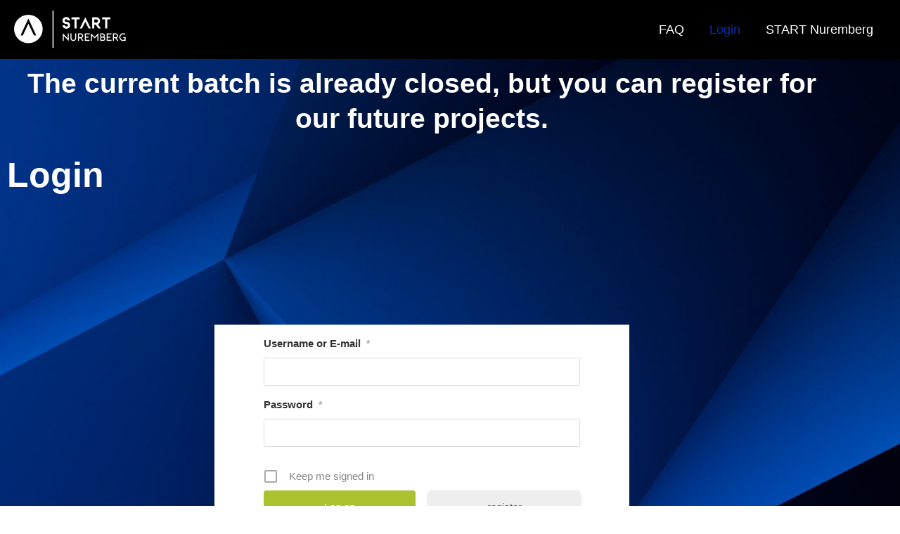

--- FILE ---
content_type: text/css
request_url: https://start-academy.de/wp-content/uploads/elementor/css/post-12.css?ver=1769326579
body_size: 2504
content:
.elementor-kit-12{--e-global-color-primary:#0231B1;--e-global-color-secondary:#0569CA;--e-global-color-text:#FFFFFF;--e-global-color-accent:#011152;--e-global-color-93ca0e5:#021C73;--e-global-color-7b66503:#FFFFFF;--e-global-color-effb980:#000000;--e-global-color-e61db0e:#07A1E2;--e-global-color-495753f:#FFFFFF82;--e-global-color-3c7fd24:#FFFFFF;--e-global-color-a2d0bef:#333333;--e-global-typography-primary-font-family:"Lato";--e-global-typography-primary-font-weight:600;--e-global-typography-secondary-font-family:"Roboto Slab";--e-global-typography-secondary-font-weight:400;--e-global-typography-text-font-family:"Roboto";--e-global-typography-text-font-weight:400;--e-global-typography-accent-font-family:"Roboto";--e-global-typography-accent-font-weight:500;background-image:url("https://start-academy.de/wp-content/uploads/2021/05/START_Network_textur_6000x6000_01-scaled.jpg");color:var( --e-global-color-text );}.elementor-kit-12 button,.elementor-kit-12 input[type="button"],.elementor-kit-12 input[type="submit"],.elementor-kit-12 .elementor-button{background-color:var( --e-global-color-primary );text-shadow:0px 0px 10px rgba(0,0,0,0.3);color:#FFFFFF;box-shadow:0px 0px 10px 0px rgba(0,0,0,0.5);}.elementor-kit-12 a{color:var( --e-global-color-e61db0e );}.elementor-kit-12 a:hover{color:var( --e-global-color-text );}.elementor-kit-12 h1{color:var( --e-global-color-a2d0bef );font-size:50px;}.elementor-kit-12 h2{color:var( --e-global-color-a2d0bef );font-size:30px;}.elementor-kit-12 h3{color:var( --e-global-color-a2d0bef );}.elementor-kit-12 h4{color:var( --e-global-color-a2d0bef );}.elementor-kit-12 h5{color:var( --e-global-color-a2d0bef );}.elementor-kit-12 h6{color:var( --e-global-color-a2d0bef );}.elementor-kit-12 label{color:var( --e-global-color-a2d0bef );}.elementor-kit-12 input:not([type="button"]):not([type="submit"]),.elementor-kit-12 textarea,.elementor-kit-12 .elementor-field-textual{color:var( --e-global-color-a2d0bef );}.elementor-section.elementor-section-boxed > .elementor-container{max-width:1200px;}.e-con{--container-max-width:1200px;}.elementor-widget:not(:last-child){margin-block-end:20px;}.elementor-element{--widgets-spacing:20px 20px;--widgets-spacing-row:20px;--widgets-spacing-column:20px;}{}h1.entry-title{display:var(--page-title-display);}@media(max-width:1024px){.elementor-section.elementor-section-boxed > .elementor-container{max-width:1024px;}.e-con{--container-max-width:1024px;}}@media(max-width:767px){.elementor-section.elementor-section-boxed > .elementor-container{max-width:767px;}.e-con{--container-max-width:767px;}}